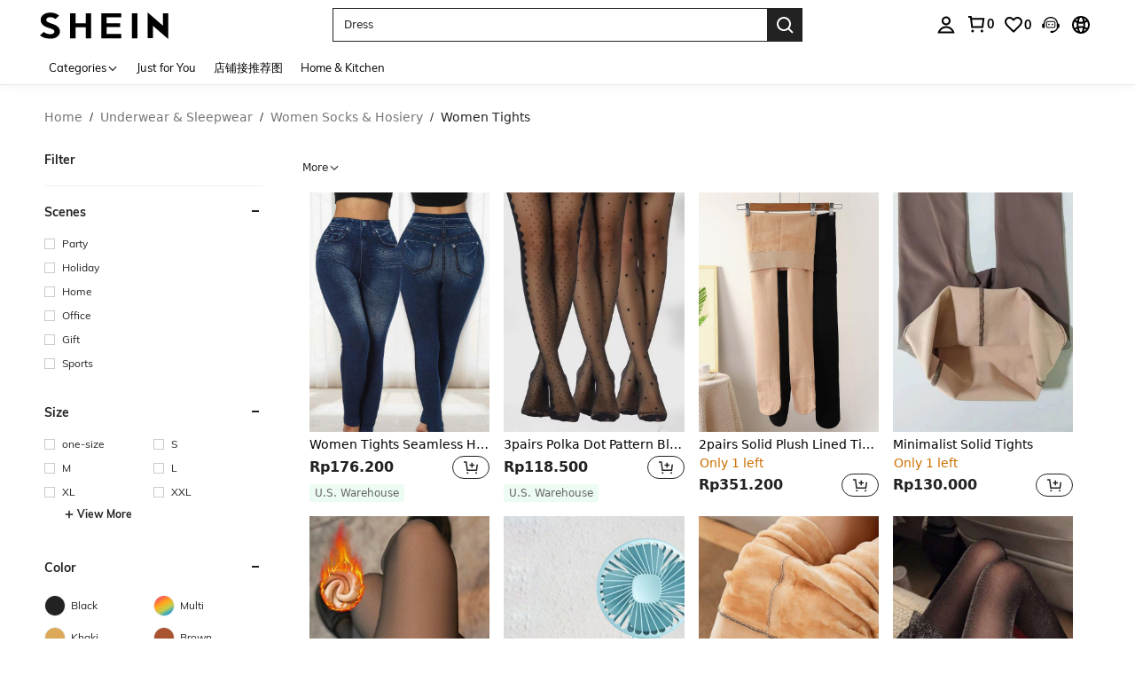

--- FILE ---
content_type: image/svg+xml
request_url: https://shein.ltwebstatic.com/svgicons/icons/sh_pc_sui_icon_more_down_14px_1.svg
body_size: -193
content:
<svg width="14" height="14" viewBox="0 0 14 14" fill="none" xmlns="http://www.w3.org/2000/svg">
<path d="M10.7712 4.89648L11.4783 5.60359L6.99995 10.0819L2.52161 5.60359L3.22871 4.89648L6.99995 8.66804L10.7712 4.89648Z" fill="#222222"/>
</svg>


--- FILE ---
content_type: text/javascript; charset=utf-8
request_url: https://id.shein.com/devices/v3/profile/web?callback=smCB_1769583845826&organization=FPNyuLhAtVnAeldjikus&smdata=W7N7Uu94bq%2BVmrg%2BpkkKvFZgZI6vVFKHgNYjbXGU4oYxufLjieebqhXWvK1hrt%2BKBbEK7M8ouMmIH%2FA478TlmiW7cAxl7FYb%2FvW%2BBjRwC%2BVdtILmq%2FEbuvDQeSEcqqvwtMhYnWsWYdMPIAJgiui1SwLWG4Pf7%2FH%2BculbN6U8R90ilLvIxnoDasMj6A8jtfqCRFwnDTQ9O9slsjC17D62VAMGtCauieKjg8tTDrkiiXbnB%2BYmRaCz73D0eKeaGD11Pgs2dth9LEKEBccnHaHE2rNowUYdTRcnjqkMW55ip%2Bv9gQDj6y4WN5950%2FvsPUg3sC9fpKbJ%2F7MYqfEwBaZjTy%2FiEZgqqOwQXLYwC8lFwb3d8gQ2SRfaUVaEjasxNBMoMkxFARPWSjtMy8rkflBKBOGEHeEY%2F1S8zxMoteb%2B0L06wdW4j%2BI4z9bqtdiTotrNuJnxvy3yYaZnF5En0eENxk%2BzyTCNp9D5VZMEQzWcZrEBY5lV3Z3zGfiLtuSB8BCbyLoOTZ%2FLJjlFT13HbqaLOhANv3CKCSQtA6DdVBaPIjeuF5jlijrQ47BKBmiOmce9hvkL2zUwLe4Lov0BeNfDvFDt%2B83YctAEUTXdD7SPUzNBhz58TsGawF7vRFQkuBtMm7ZDkAyeLys32fjLof9m%2FsK65AWVmRUc%2Fe25ZGSBsYpfMTQHAOg2r%2B7Yx7ikm9jj%2FnK%2BRpcORGkEXU%2BZ%2B0IuNgBnokWu1eTdE%2BYNhaYePJYkz8mSWmJ06j5MJzIMyA60HlM3rpkrJR1D%2Bn%2BRiopkhHoronPrRfZTiI6ACn3zf3QhGHQtkPrW0qkAuLp7nIyWxayKWm6Fri6yJeunKsJ0jasKxh2yqm4Auaz%2FROChWb4gFD8Rqhpl4s29UZYSZXb1lBioqkVBYB2Gu%2B0w%2Bgd%2BJ8Mk8ZHkYzwVhLkeo06z%2FyadJUM052jE4ZZ5SOltk08t8G0JDGc6C1IByUhKTdk0l7LgczHDbtgObwQlrfzBdqFZ8MqNYMXcbl2PJoUUeuizNTndU0r30GaoYmREmH%2FeEtZ0fl%2FTaZhsPnqh%2FZ3fMTCYpd%2BL4SuC7cszs9MCLzmnktWYq8nCvpvoQ%2BfI8KVn3P%2Bz8F7EX2dbaDrYvyH4A%2Frc1B0RkJhTshEbFESfXXtr5CL8UWT54FQ7uCaRUFjzRDqrXjaLG%2Fqft6RV5thiik%2F974Sz%2BVQP1Lh5jBFxn6H5%2FClvHJxVoWHLQ%2FEzLANJJFxp1xVim8p83jBYCA5SYS6qzQIhifd6Mx4AqYrPaoQ9a2PGEwFLxYoAjrUnE9s1CGgAmNKy1zMDO6bej%2FG1f7tleW94JBalLcg%3D%3D1487577677129&os=web&version=2.0.0
body_size: -193
content:
window['smCB_1769583845826'] && smCB_1769583845826({"code":1100,"detail":{"len":"12","sign":"kqnHTg5SnnBnnV8ta/7z7A==","timestamp":"1487582755342"},"requestId":"da77858116bf8131581bd9aa49b0d378"})

--- FILE ---
content_type: application/javascript
request_url: https://sc.ltwebstatic.com/she_dist/assets/5384.3c26e83adc53f9f0.js
body_size: 21164
content:
(self.webpackChunkSHEIN_W=self.webpackChunkSHEIN_W||[]).push([[5384],{12580:(M,I,N)=>{var i=N(135125);i.__esModule&&(i=i.default),"string"==typeof i&&(i=[[M.id,i,""]]),i.locals&&(M.exports=i.locals);(0,N(474424).A)("75bc10bc",i,!0,{})},135125:(M,I,N)=>{"use strict";N.r(I),N.d(I,{default:()=>A});var i=N(655975),D=N.n(i),g=N(687277),j=N.n(g)()(D());j.push([M.id,"[mir] .S-product-card__select.origin.sui-checkbox__checked .sui-checkbox__label-select,[mir] .product-card__select.origin.sui-checkbox__checked .sui-checkbox__label-select{background-color:#fa6338;border-color:#fa6338}[mir] .S-product-card__select.square .sui-checkbox__label-select,[mir] .product-card__select.square .sui-checkbox__label-select{border-radius:0}.sh_pc_sui_icon{display:inline-block}[mir] .sh_pc_sui_icon{background-repeat:no-repeat;background-size:100%}.sh_pc_sui_icon_add_12px_222{height:14px;width:14px}[mir] .sh_pc_sui_icon_add_12px_222{background-image:url([data-uri])}.sh_pc_sui_icon_addtocart_20px_222{height:20px;width:20px}[mir] .sh_pc_sui_icon_addtocart_20px_222{background-image:url([data-uri])}.sh_pc_sui_icon_lowprice_12px_fff{height:12px;width:12px}[mir] .sh_pc_sui_icon_lowprice_12px_fff{background-image:url([data-uri])}.sh_pc_sui_icon_soldout_36px_fff{height:64px;width:64px}[mir] .sh_pc_sui_icon_soldout_36px_fff{background-image:url([data-uri])}.sh_pc_sui_icon_caution_14px{height:14px;width:14px}[mir] .sh_pc_sui_icon_caution_14px{background-image:url([data-uri]);background-position:50%;background-repeat:no-repeat}.sh_pc_sui_icon_flashsale_24px{height:24px;width:24px}[mir][brd=sh] .sh_pc_sui_icon_flashsale_24px{background-image:url([data-uri])}.sh_pc_sui_icon_paly_40px_f99{height:20px;width:20px}[mir] .sh_pc_sui_icon_paly_40px_f99{background-image:url([data-uri])}.sh_pc_sui_icon_save_completed_16px_promo{height:12px;width:12px}[mir][brd=sh] .sh_pc_sui_icon_save_completed_16px_promo{background-image:url([data-uri])}.sh_pc_sui_icon_coupon_discount_16px_fa6338{height:16px;width:16px}[mir] .sh_pc_sui_icon_coupon_discount_16px_fa6338{background-image:url([data-uri])}.sh_pc_sui_icon_time_16px_promo{height:16px;width:16px}[mir][brd=sh] .sh_pc_sui_icon_time_16px_promo{background-image:url([data-uri])}.sh_pc_sui_icon_time_16px_clube{height:16px;width:16px}[mir] .sh_pc_sui_icon_time_16px_clube{background-image:url([data-uri])}.sh_pc_sui_icon_apponly_20px_promo{height:16px;width:16px}[mir][brd=sh] .sh_pc_sui_icon_apponly_20px_promo{background-image:url([data-uri])}.sh_pc_sui_icon_flashsale_16px_flash{height:16px;width:16px}[mir][brd=sh] .sh_pc_sui_icon_flashsale_16px_flash{background-image:url([data-uri])}.sh_pc_flashsale_16px_fa2349{height:16px;width:16px}[mir] .sh_pc_flashsale_16px_fa2349{background-image:url([data-uri])}[mir=ltr] .sh_pc_flashsale_16px_fa2349{margin-right:2px}[mir=rtl] .sh_pc_flashsale_16px_fa2349{margin-left:2px}.sh_pc_sui_icon_club_logo_fill_15px_873c00{height:16px;width:16px}[mir] .sh_pc_sui_icon_club_logo_fill_15px_873c00{background-image:url([data-uri])}.sh_pc_sui_icon_more_right_12px_666{height:12px;width:12px}[mir] .sh_pc_sui_icon_more_right_12px_666{background-image:url([data-uri])}.sh_pc_sui_icon_star_5_16px_1_honor{height:16px;width:16px}[mir][brd=sh] .sh_pc_sui_icon_star_5_16px_1_honor{background-image:url([data-uri])}.sh_pc_sui_icon_star_4_16px_1_honor{height:16px;width:16px}[mir][brd=sh] .sh_pc_sui_icon_star_4_16px_1_honor{background-image:url([data-uri])}.sh_pc_sui_icon_star_3_16px_1_honor{height:16px;width:16px}[mir][brd=sh] .sh_pc_sui_icon_star_3_16px_1_honor{background-image:url([data-uri])}.sh_pc_sui_icon_star_2_16px_1_honor{height:16px;width:16px}[mir][brd=sh] .sh_pc_sui_icon_star_2_16px_1_honor{background-image:url([data-uri])}.sh_pc_sui_icon_star_1_16px_1_honor{height:16px;width:16px}[mir][brd=sh] .sh_pc_sui_icon_star_1_16px_1_honor{background-image:url([data-uri])}.sh_pc_sui_icon_qucikship_flat_14px_198055{height:14px;width:14px}[mir] .sh_pc_sui_icon_qucikship_flat_14px_198055{background-image:url([data-uri])}.sh_pc_sui_icon_qucikship_flat_16px_198055{height:16px;width:16px}[mir] .sh_pc_sui_icon_qucikship_flat_16px_198055{background-image:url([data-uri])}.sh_pc_sui_icon_caution_14px_1{height:14px;width:14px}[mir] .sh_pc_sui_icon_caution_14px_1{background:url([data-uri]) no-repeat;background-size:100%}.sh_pc_s3_vip_22px{height:10px;width:22px}[mir] .sh_pc_s3_vip_22px{background:url([data-uri]) no-repeat;background-size:100%}.sh_pc_sui_icon_quality_shop_flat_14px{height:14px;width:14px}[mir] .sh_pc_sui_icon_quality_shop_flat_14px{background-image:url([data-uri])}.single-row-item{display:flex;font-size:0}[mir] .single-row-item{background-color:var(--product-card-bg);background-image:var(--product-card-bg-image)}.single-row-item .product-card__ctrl{align-items:center;display:flex;flex:0 0 20px;overflow:hidden}.single-row-item .product-card__top-wrapper{flex:0 0 120px;flex-basis:120px;flex-basis:var(--product-card-top-wrapper-flex-basis,120px);overflow:hidden;position:relative}[mir] .single-row-item .product-card__top-wrapper{border-radius:0;border-radius:var(--product-card-top-wrapper-border-radius,0)}[mir=ltr] .single-row-item .product-card__top-wrapper,[mir=rtl] .single-row-item .product-card__top-wrapper{margin-left:12px;margin-right:12px}.single-row-item .product-card__top-wrapper .top-wrapper__top-left{max-width:100%;position:absolute;top:0}[mir=ltr] .single-row-item .product-card__top-wrapper .top-wrapper__top-left{left:0}[mir=rtl] .single-row-item .product-card__top-wrapper .top-wrapper__top-left{right:0}.single-row-item .product-card__top-wrapper .adult-product-mask{height:100%;position:absolute;top:0;width:100%}[mir] .single-row-item .product-card__top-wrapper .adult-product-mask{background-color:rgba(0,0,0,.95)}[mir=ltr] .single-row-item .product-card__top-wrapper .adult-product-mask{left:0}[mir=rtl] .single-row-item .product-card__top-wrapper .adult-product-mask{right:0}.single-row-item .product-card__bottom-wrapper{display:flex;flex:1 1 auto;flex-direction:column;min-height:74px;min-width:0}.single-row-item .product-card__bottom-wrapper .bottom-wrapper__price-wrapper{align-items:center;display:flex;justify-content:space-between;width:100%}[mir] .single-row-item .product-card__bottom-wrapper .bottom-wrapper__price-wrapper{margin-top:4px}.single-row-item .bottom-wrapper__saleout>div,.single-row-item .bottom-wrapper__saleout>section{opacity:.3}.single-row-item .bottom-wrapper__saleout>.product-card__relatecolor-container{opacity:1}.single-row-item .bottom-wrapper__footer{align-items:flex-end;display:flex;flex:1 1 auto;justify-content:space-between}.single-row-item .bottom-wrapper__footer .footer__addbag-btn{flex:0 0 auto}[mir] .product-card.hover-effect:hover{box-shadow:0 0 8px 0 rgba(0,0,0,.12)}","",{version:3,sources:["webpack://./public/src/pages/components/productItemV3/style/checkBox.less","webpack://./public/src/pages/components/productItemV3/SingleImageRowCard.vue","webpack://./public/src/pages/components/productItemV3/style/icon.less"],names:[],mappings:"AAKI,4KAGI,wBAAA,CADA,oBCyBR,CDnBE,gIAEI,eCqBN,CClCA,gBACE,oBDwCF,CCzCA,sBAGE,2BAAA,CADA,oBDuCF,CCnCA,6BAGE,WAAA,CADA,UDsCF,CCxCA,mCACE,oZDuCF,CClCA,mCAGE,WAAA,CADA,UDqCF,CCvCA,yCACE,gqBDsCF,CCjCA,kCAGE,WAAA,CADA,UDoCF,CCtCA,wCACE,wZDqCF,CChCA,iCAGE,WAAA,CADA,UDmCF,CCrCA,uCACE,o/CDoCF,CC/BA,6BAKE,WAAA,CADA,UDkCF,CCtCA,mCACE,sxBAAA,CAEA,uBAAA,CADA,2BDoCF,CC7BA,+BAEE,WAAA,CADA,UDqCF,CCtCA,6CAME,geDgCF,CC7BA,8BAGE,WAAA,CADA,UDgCF,CClCA,oCACE,4RDiCF,CC3BA,0CAEE,WAAA,CADA,UDmCF,CCpCA,wDAME,giBD8BF,CC3BA,4CAGE,WAAA,CADA,UD8BF,CChCA,kDACE,gvBD+BF,CCzBA,gCAEE,WAAA,CADA,UDiCF,CClCA,8CAME,gmBD4BF,CCxBA,gCAEE,WAAA,CADA,UD6BF,CC9BA,sCAGE,gmBD2BF,CCvBA,mCAEE,WAAA,CADA,UD+BF,CChCA,iDAME,gfD0BF,CCtBA,qCAEE,WAAA,CADA,UD8BF,CC/BA,mDAME,oYDyBF,CCrBA,6BAGE,WAAA,CADA,UDyBF,CC3BA,mCACE,4kCD0BF,CC3BA,uCAIE,gBDuBF,CC3BA,uCAIE,eDuBF,CCpBA,2CAGE,WAAA,CADA,UDuBF,CCzBA,iDACE,w8CDwBF,CCnBA,oCAGE,WAAA,CADA,UDsBF,CCxBA,0CACE,4YDuBF,CCjBA,oCAEE,WAAA,CADA,UDyBF,CC1BA,kDAME,ocDoBF,CChBA,oCAEE,WAAA,CADA,UDwBF,CCzBA,kDAME,4fDmBF,CCfA,oCAEE,WAAA,CADA,UDuBF,CCxBA,kDAME,4gBDkBF,CCdA,oCAEE,WAAA,CADA,UDsBF,CCvBA,kDAME,wiBDiBF,CCbA,oCAEE,WAAA,CADA,UDqBF,CCtBA,kDAME,4kBDgBF,CCbA,2CAGE,WAAA,CADA,UDgBF,CClBA,iDACE,4xBDiBF,CCZA,2CAGE,WAAA,CADA,UDeF,CCjBA,iDACE,o0BDgBF,CCZA,+BAIE,WAAA,CADA,UDeF,CClBA,qCACE,geAAA,CACA,oBDgBF,CCJA,mBAIE,WAAA,CADA,UDaF,CChBA,yBACE,woEAAA,CACA,oBDcF,CCTA,uCAGE,WAAA,CADA,UDYF,CCdA,6CACE,ssCDaF,CA5NA,iBACE,YAAA,CACA,WAgOF,CAlOA,uBAIE,uCAAA,CACA,6CA6NF,CAlOA,qCASI,kBAAA,CADA,YAAA,CADA,aAAA,CAGA,eA8NJ,CAxOA,4CAmBI,cAAA,CACA,gBAAA,CAAA,2DAAA,CAGA,eAAA,CATA,iBAmOJ,CAjPA,kDAsBI,eAAA,CAAA,6DA2NJ,CAjPA,4GAgBI,gBAAA,CACA,iBAgOJ,CAvNM,mEAIE,cAAA,CAHA,iBAAA,CAEA,KA0NR,CA7NM,6EAEE,MA2NR,CA7NM,6EAEE,OA2NR,CAvPA,gEAoCM,WAAA,CACA,iBAAA,CACA,KAAA,CAHA,UA4NN,CA/PA,sEAwCM,gCAuNN,CA/PA,0EAuCM,MAwNN,CA/PA,0EAuCM,OAwNN,CA/PA,+CAiDI,YAAA,CAJA,aAAA,CAKA,qBAAA,CAJA,eAAA,CACA,WAuNJ,CAtQA,8EA0DM,kBAAA,CAFA,YAAA,CACA,6BAAA,CAFA,UAsNN,CA7QA,oFAqDM,cAwNN,CA9MI,gGACE,UAiNN,CA7MI,+EACE,SA+MN,CApRA,yCA4EI,oBAAA,CAFA,YAAA,CAGA,aAAA,CAFA,6BA+MJ,CA1RA,6DAgFM,aA6MN,CAzMA,uCACE,oCA2MF",sourcesContent:["/* stylelint-disable */\n\n// <s-checkbox> 风格样式\n.S-product-card__select, .product-card__select {\n  &.origin {\n    &.sui-checkbox__checked {\n      .sui-checkbox__label-select {\n        border-color: @sui_color_discount;\n        background-color: @sui_color_discount;\n      }\n    }\n  }\n\n  &.square {\n    .sui-checkbox__label-select {\n      border-radius: 0;\n    }\n  }\n}","@import '~public/src/less/variables.less';@import '~public/src/less/mixins/lib.less';@import '~public/src/less/mixins/grid.less';@import '~public/src/less/mixins/buttons.less';@import '~public/src/less/mixins/clamp.less';@sui_color_brand: #000000;@sui_color_main: #222222;@sui_color_discount: #FA6338;@sui_color_discount_dark: #C44A01;@sui_color_promo: #FA6338;@sui_color_promo_dark: #C44A01;@sui_color_promo_bg: #FFF6F3;@sui_color_highlight: #C44A01;@sui_color_highlight_special: #337EFF;@sui_color_welfare: #FA6338;@sui_color_welfare_dark: #C44A01;@sui_color_welfare_bg: #FFF6F3;@sui_color_honor: #FACF19;@sui_color_safety: #198055;@sui_color_safety_bg: #F5FCFB;@sui_color_new: #3CBD45;@sui_color_link: #2D68A8;@sui_color_note_light_bg: #EFF3F8;@sui_color_flash: #FACF19;@sui_color_guide: #FE3B30;@sui_color_unusual: #BF4123;@sui_color_unusual_bg: #FAF0EE;@sui_color_success: #198055;@sui_color_prompt_unusual: #FFE1DB;@sui_color_prompt_warning: #FFF1D5;@sui_color_prompt_success: #E5F5E6;@sui_color_prompt_common: #D9EAFF;@sui_color_button_stroke_light: #BBBBBB;@sui_color_micro_emphasis: #A86104;@sui_color_micro_emphasis_bg: #FFF8EB;@sui_color_lightgreen: #198055;@sui_color_warning: #EF9B00;@sui_color_black: #000000;@sui_color_black_alpha80: rgba(0,0,0,.8);@sui_color_black_alpha60: rgba(0,0,0,.6);@sui_color_black_alpha30: rgba(0,0,0,.3);@sui_color_black_alpha16: rgba(0,0,0,.16);@sui_color_white: #ffffff;@sui_color_white_alpha80: rgba(255,255,255,.8);@sui_color_white_alpha60: rgba(255,255,255,.6);@sui_color_white_alpha30: rgba(255,255,255,.3);@sui_color_white_alpha96: rgba(255,255,255,.96);@sui_color_gray_dark1: #222222;@sui_color_gray_alpha60: rgba(34,34,34,.6);@sui_color_gray_alpha30: rgba(34,34,34,.3);@sui_color_gray_dark2: #666666;@sui_color_gray_dark3: #767676;@sui_color_gray_light1: #959595;@sui_color_gray_light2: #bbbbbb;@sui_color_gray_light3: #cccccc;@sui_color_gray_weak1: #e5e5e5;@sui_color_gray_weak2: #F6F6F6;@sui_color_gray_weak1a: #F2F2F2;@sui_color_club_rosegold_dark1: #873C00;@sui_color_club_rosegold_dark2: #C96E3F;@sui_color_club_rosegold_dark3: #DA7E50;@sui_color_club_rosegold_dark4: #EAA27E;@sui_color_club_rosegold: #FFBA97;@sui_color_club_rosegold_light1: #FFD8C4;@sui_color_club_rosegold_light2: #FFE2D3;@sui_color_club_gold: #FEECC3;@sui_color_club_black: #161616;@sui_color_club_orange: #FF7F46;\n\n@import url(./style/checkBox.less);\n@import url(./style/icon.less);\n\n.single-row-item {\n  display: flex;\n  font-size: 0;\n\n  background-color: var(--product-card-bg);\n  background-image: var(--product-card-bg-image);\n  .product-card__ctrl {\n    flex: 0 0 20px;\n    display: flex;\n    align-items: center;\n    overflow: hidden; // 隐藏checkbox内部的margin问题\n  }\n\n  .product-card__top-wrapper {\n    position: relative;\n\n    margin-left: 12px;\n    margin-right: 12px;\n\n    flex: 0 0 120px;\n    flex-basis: var(--product-card-top-wrapper-flex-basis, 120px);\n\n    border-radius: var(--product-card-top-wrapper-border-radius, 0);\n    overflow: hidden;\n    .top-wrapper {\n      // 主图左上区域\n      &__top-left {\n        position: absolute;\n        left: 0;\n        top: 0;\n        max-width: 100%;\n      }\n    }\n\n    .adult-product-mask {\n      width: 100%;\n      height: 100%;\n      position: absolute;\n      top: 0;\n      left: 0;\n      background-color: rgba(0, 0, 0, 0.95);\n    }\n  }\n\n  .product-card__bottom-wrapper {\n    flex: 1 1 auto;\n    min-height: 74px;\n    min-width: 0;\n\n    display: flex;\n    flex-direction: column;\n\n    .bottom-wrapper__price-wrapper {\n      margin-top: 4px;\n      \n      width: 100%;\n      display: flex;\n      justify-content: space-between;\n      align-items: center;\n    }\n  }\n\n  .bottom-wrapper__saleout {\n    & > div, & > section {\n      opacity: 0.3;\n    }\n\n    // 色块选择不受影响\n    & > .product-card__relatecolor-container {\n      opacity: 1;\n    }\n  }\n\n  .bottom-wrapper__footer {\n    display: flex;\n    justify-content: space-between;\n    align-items: flex-end;\n    flex: 1 1 auto;\n\n    .footer__addbag-btn {\n      flex: 0 0 auto;\n    }\n  }\n}\n.product-card.hover-effect:hover {\n  box-shadow: 0px 0px 8px 0px rgba(0, 0, 0, 0.12);\n}\n","/* stylelint-disable selector-class-pattern */\n/* 样式命名：sh_pc_{icon名称}_{颜色} */\n.sh_pc_sui_icon {\n  display: inline-block;\n  background-size: 100%;\n  background-repeat: no-repeat;\n}\n\n.sh_pc_sui_icon_add_12px_222 {\n  background-image: url([data-uri]);\n  width: 14px;\n  height: 14px;\n}\n\n.sh_pc_sui_icon_addtocart_20px_222 {\n  background-image: url([data-uri]);\n  width: 20px;\n  height: 20px;\n}\n\n.sh_pc_sui_icon_lowprice_12px_fff {\n  background-image: url([data-uri]);\n  width: 12px;\n  height: 12px;\n}\n\n.sh_pc_sui_icon_soldout_36px_fff {\n  background-image: url([data-uri]);\n  width: 64px;\n  height: 64px;\n}\n\n.sh_pc_sui_icon_caution_14px {\n  background-image: url([data-uri]);\n  background-repeat: no-repeat;\n  background-position: center;\n  width: 14px;\n  height: 14px;\n}\n\n/*sh: #222; rw: #fff;*/\n.sh_pc_sui_icon_flashsale_24px {\n  width: 24px;\n  height: 24px;\n  /*rw:begin*/\n  background-image: url([data-uri]);\n  /*sh:begin*/\n  background-image: url([data-uri]);\n}\n\n.sh_pc_sui_icon_paly_40px_f99 {\n  background-image: url([data-uri]);\n  width: 20px;\n  height: 20px;\n}\n\n/* sh: #FA6338; rw: #FC4070; */\n.sh_pc_sui_icon_save_completed_16px_promo {\n  width: 12px;\n  height: 12px;\n  /*rw:begin*/\n  background-image: url([data-uri]);\n  /*sh:begin*/\n  background-image: url([data-uri]);\n}\n\n.sh_pc_sui_icon_coupon_discount_16px_fa6338 {\n  background-image: url([data-uri]);\n  width: 16px;\n  height: 16px;\n}\n\n/* sh: #FA6338; rw: #FC4070; */\n.sh_pc_sui_icon_time_16px_promo {\n  width: 16px;\n  height: 16px;\n  /*rw:begin*/\n  background-image: url([data-uri]);\n  /*sh:begin*/\n  background-image: url([data-uri]);\n}\n\n/* 到手价新样式使用 */\n.sh_pc_sui_icon_time_16px_clube {\n  width: 16px;\n  height: 16px;\n  background-image: url([data-uri]);\n}\n\n/* sh: #FA6338; rw: #FC4070; */\n.sh_pc_sui_icon_apponly_20px_promo {\n  width: 16px;\n  height: 16px;\n  /*rw:begin*/\n  background-image: url([data-uri]);\n  /*sh:begin*/\n  background-image: url([data-uri]);\n}\n\n/* sh: #FACF19; rw: #FF4C3A; */\n.sh_pc_sui_icon_flashsale_16px_flash {\n  width: 16px;\n  height: 16px;\n  /*rw:begin*/\n  background-image: url([data-uri]);\n  /*sh:begin*/\n  background-image: url([data-uri]);\n}\n\n// 价格前闪电icon更换为类似雪花icon\n.sh_pc_flashsale_16px_fa2349 {\n  background-image: url([data-uri]); \n  width: 16px;\n  height: 16px;\n  margin-right: 2px;\n}\n\n.sh_pc_sui_icon_club_logo_fill_15px_873c00 {\n  background-image: url([data-uri]);\n  width: 16px;\n  height: 16px;\n}\n\n.sh_pc_sui_icon_more_right_12px_666 {\n  background-image: url([data-uri]);\n  width: 12px;\n  height: 12px;\n}\n\n/* sh: #FACF19; rw: #FC4070; */\n.sh_pc_sui_icon_star_5_16px_1_honor {\n  width: 16px;\n  height: 16px;\n  /*rw:begin*/\n  background-image: url([data-uri]);\n  /*sh:begin*/\n  background-image: url([data-uri]);\n}\n\n/* sh: #FACF19; rw: #FC4070; */\n.sh_pc_sui_icon_star_4_16px_1_honor {\n  width: 16px;\n  height: 16px;\n  /*rw:begin*/\n  background-image: url([data-uri]);\n  /*sh:begin*/\n  background-image: url([data-uri]);\n}\n\n/* sh: #FACF19; rw: #FC4070; */\n.sh_pc_sui_icon_star_3_16px_1_honor {\n  width: 16px;\n  height: 16px;\n  /*rw:begin*/\n  background-image: url([data-uri]);\n  /*sh:begin*/\n  background-image: url([data-uri]);\n}\n\n/* sh: #FACF19; rw: #FC4070; */\n.sh_pc_sui_icon_star_2_16px_1_honor {\n  width: 16px;\n  height: 16px;\n  /*rw:begin*/\n  background-image: url([data-uri]);\n  /*sh:begin*/\n  background-image: url([data-uri]);\n}\n\n/* sh: #FACF19; rw: #FC4070; */\n.sh_pc_sui_icon_star_1_16px_1_honor {\n  width: 16px;\n  height: 16px;\n  /*rw:begin*/\n  background-image: url([data-uri]);\n  /*sh:begin*/\n  background-image: url([data-uri]);\n}\n\n.sh_pc_sui_icon_qucikship_flat_14px_198055 {\n  background-image: url([data-uri]);\n  width: 14px;\n  height: 14px;\n}\n\n.sh_pc_sui_icon_qucikship_flat_16px_198055 {\n  background-image: url([data-uri]);\n  width: 16px;\n  height: 16px;\n}\n.sh_pc_sui_icon_caution_14px_1 {\n  background: url([data-uri]) no-repeat;\n  background-size: 100%;\n  width: 14px;\n  height: 14px;\n}\n\n.sh_pc_s3_vip_22px {\n  background: url([data-uri]) no-repeat;\n  background-size: 100%;\n  width: 22px;\n  height: 10px;\n}\n\n.sh_pc_s3_vip_22px {\n  background: url([data-uri]) no-repeat;\n  background-size: 100%;\n  width: 22px;\n  height: 10px;\n}\n\n.sh_pc_sui_icon_quality_shop_flat_14px {\n  background-image: url([data-uri]);\n  width: 14px;\n  height: 14px;\n}\n"],sourceRoot:""}]);const A=j},248297:(M,I,N)=>{var i=N(832492);i.__esModule&&(i=i.default),"string"==typeof i&&(i=[[M.id,i,""]]),i.locals&&(M.exports=i.locals);(0,N(474424).A)("41f7beb0",i,!0,{})},405384:(M,I,N)=>{"use strict";N.d(I,{A:()=>n});var i=N(274061),D=N(247225),g=N(917931),j=N(840748),A=N(353137),u=N(907931),c=N(220630),o=N(525881),z=N(812558),l=N(372129),L=N(933423),a=N(947695),T=N(278550),d=N(418240);const e=["aria-label","data-expose-id"],x={class:"product-card__top-wrapper"},s={class:"top-wrapper__top-left"},C={key:3,class:"bottom-wrapper__price-wrapper"},y={class:"bottom-wrapper__footer"},t={class:"footer-content-left"},w={__name:"SingleImageRowCard",props:Object.assign({config:{type:Object,required:!0,default:()=>({})}},T.bu),emits:T.G_,setup(M,{expose:I,emit:w}){var n,r;const E=M,m=(0,i.defineAsyncComponent)((()=>N.e(89654).then(N.bind(N,189654)))),S=(0,i.defineAsyncComponent)((()=>N.e(72287).then(N.bind(N,272287)))),O=d.l8.LIST_PC_BROADWISE_VIEW,k=d.d8.LIST_PC_BROADWISE_VIEW,_=M=>{const I=X.value.nameLink,N=H.value.$refs.imgContainer;TM({event:M,target:I||N},{from:"cardInfo"})},{relateColorInfo:p,goodsDetailUrl:b,LAZY_IMG_SOLID_COLOR:Z,item:G,config:Y,showSelect:Q,selectPosition:h,selectDisable:U,selectStatus:B,index:P,showSimilarPopup:W,bottomInfoStyle:v,openTarget:F,productDesignWidth:V,noImgLazy:R,reportMetrics:f,imgContainer:H,itemOperation:J,nameContainer:X,goodsInfo:K,locateLabels:q,locateLabelsCtrl:$,_showSpuImg:MM,estimatedPriceStyle:IM,saleout:NM,saleoutShow:iM,beltPriceCtrl:DM,goodsName:gM,showLoading:jM,forbidJumpDetail:AM,storeInfo:uM,deliveryInfo:cM,showDeliveryWords:oM,showOperation:zM,showAddBagBtn:lM,handleClickEstimatedNewStyle:LM,handelOpenQuickAdd:aM,handleClickItem:TM,handleSelect:dM,handleMouseenter:eM,handleMouseleave:xM,setElAttr:sM,setAttrForAnalysis:CM}=(0,T.Rn)({emit:w,props:E,labelsFromKey:O,bffLabelsFromKey:k}),yM=(null==Y||null===(n=Y.style)||void 0===n?void 0:n.checkedBoxStyle)||"",tM=(null==Y||null===(r=Y.style)||void 0===r?void 0:r.checkedBoxShape)||"";return I({setElAttr:sM,setAttrForAnalysis:CM}),(M,I)=>{var N,T,d;const n=(0,i.resolveComponent)("s-checkbox");return(0,i.openBlock)(),(0,i.createElementBlock)("div",{class:(0,i.normalizeClass)(["product-card single-row-item j-expose__product-item",{"hover-effect":(0,i.unref)(Y).useHoverEffect}]),role:"listitem",tabindex:"0","aria-label":(0,i.unref)(gM),"data-expose-id":`${(0,i.unref)(P)}-${(0,i.unref)(K).goods_id}`,onMouseenter:I[3]||(I[3]=(...M)=>(0,i.unref)(eM)&&(0,i.unref)(eM)(...M)),onMouseleave:I[4]||(I[4]=(...M)=>(0,i.unref)(xM)&&(0,i.unref)(xM)(...M))},[(0,i.unref)(Q)&&"mainLeft"===(0,i.unref)(h)?((0,i.openBlock)(),(0,i.createElementBlock)("div",{key:0,class:"product-card__ctrl",onClick:I[0]||(I[0]=(...M)=>(0,i.unref)(dM)&&(0,i.unref)(dM)(...M))},[(0,i.createVNode)(n,{"model-value":(0,i.unref)(B),disabled:(0,i.unref)(U),class:(0,i.normalizeClass)(["product-card__select",,(0,i.unref)(yM),(0,i.unref)(tM)])},null,8,["model-value","disabled","class"])])):(0,i.createCommentVNode)("v-if",!0),(0,i.createElementVNode)("div",x,[(0,i.createVNode)((0,i.unref)(g.e),{ref_key:"imgContainer",ref:H,"locate-labels-ctrl":(0,i.unref)($),"locate-labels":(0,i.unref)(q),"show-select":(0,i.unref)(Q),"select-position":(0,i.unref)(h),"select-status":(0,i.unref)(B),"select-disable":(0,i.unref)(U),"show-similar-popup":(0,i.unref)(W),"forbid-jump-detail":(0,i.unref)(AM),"relate-color-info":(0,i.unref)(p),"lazy-img":(0,i.unref)(Z),"open-target":(0,i.unref)(F),"show-spu-img":(0,i.unref)(MM),"goods-detail-url":(0,i.unref)(b),"belt-price-ctrl":(0,i.unref)(DM),"product-design-width":(0,i.unref)(V),"no-img-lazy":(0,i.unref)(R),"report-metrics":(0,i.unref)(f),onClickItem:I[1]||(I[1]=M=>(0,i.unref)(TM)(M,{from:"mainImg"})),onSelect:(0,i.unref)(dM)},{imgContent:(0,i.withCtx)((()=>{var I;return[(0,i.renderSlot)(M.$slots,"soldout"),(0,i.unref)(iM)?((0,i.openBlock)(),(0,i.createBlock)(L.A,{key:0,style:(0,i.normalizeStyle)("1"==(null===(I=(0,i.unref)(K).productMaterial)||void 0===I?void 0:I.showAdultMask)?{"--product-card__overlay-bg":"transparent"}:{}),saleout:(0,i.unref)(NM)},null,8,["style","saleout"])):(0,i.createCommentVNode)("v-if",!0)]})),imgBottom:(0,i.withCtx)((()=>[(0,i.renderSlot)(M.$slots,"imgBottom")])),imgBottomInTop:(0,i.withCtx)((()=>[(0,i.renderSlot)(M.$slots,"imgBottomInTop")])),_:3},8,["locate-labels-ctrl","locate-labels","show-select","select-position","select-status","select-disable","show-similar-popup","forbid-jump-detail","relate-color-info","lazy-img","open-target","show-spu-img","goods-detail-url","belt-price-ctrl","product-design-width","no-img-lazy","report-metrics","onSelect"]),(0,i.createVNode)((0,i.unref)(D.Y),null,{default:(0,i.withCtx)((()=>[(0,i.unref)(zM)?((0,i.openBlock)(),(0,i.createBlock)((0,i.unref)(m),{key:0,ref_key:"itemOperation",ref:J,"sold-out":(0,i.unref)(iM),onAddboard:I[2]||(I[2]=M=>w("addboard",(0,i.unref)(G)))},{addToBagBtn:(0,i.withCtx)((()=>[(0,i.renderSlot)(M.$slots,"addToBagBtn")])),_:3},8,["sold-out"])):(0,i.createCommentVNode)("v-if",!0),(0,i.unref)(jM)?((0,i.openBlock)(),(0,i.createBlock)((0,i.unref)(S),{key:1,show:(0,i.unref)(jM)},null,8,["show"])):(0,i.createCommentVNode)("v-if",!0),(0,i.createElementVNode)("div",s,[(0,i.renderSlot)(M.$slots,"imgTopLeft",{finalPriceAndDiscountInfo:M.finalPriceAndDiscountInfo})]),(0,i.renderSlot)(M.$slots,"clientGoodsImg")])),_:3}),(0,i.renderSlot)(M.$slots,"goodsImg")]),(0,i.createElementVNode)("div",{class:(0,i.normalizeClass)(["product-card__bottom-wrapper",{"bottom-wrapper__saleout":(0,i.unref)(iM)}]),style:(0,i.normalizeStyle)((0,i.unref)(v)),onClick:_},[(0,i.unref)(oM)?((0,i.openBlock)(),(0,i.createBlock)((0,i.unref)(A.C),{key:0,"goods-id":(0,i.unref)(K).goods_id,"goods-sn":(0,i.unref)(K).goods_sn,"bff-goods-info":(0,i.unref)(K).bffGoodsInfo,"cat-id":(0,i.unref)(K).cat_id,"delivery-info":(0,i.unref)(cM),"store-info":(0,i.unref)(uM),"custom-cate-ids":(0,i.unref)(K).custom_cate_ids,"is-mod-store-tag":null===(N=(0,i.unref)(uM))||void 0===N?void 0:N.isModStore,"is-choice-store-tag":null===(T=(0,i.unref)(uM))||void 0===T?void 0:T.isChoiceStore,"is-choice":!(null===(d=(0,i.unref)(cM))||void 0===d||!d.dpPoolId),style:{height:"auto"}},null,8,["goods-id","goods-sn","bff-goods-info","cat-id","delivery-info","store-info","custom-cate-ids","is-mod-store-tag","is-choice-store-tag","is-choice"])):(0,i.createCommentVNode)("v-if",!0),(0,i.renderSlot)(M.$slots,"cardTitleTop"),(0,i.createVNode)(c.A,{ref_key:"nameContainer",ref:X},null,512),(0,i.unref)(Y).showHorseRaceLabel?((0,i.openBlock)(),(0,i.createBlock)(z.A,{key:1})):((0,i.openBlock)(),(0,i.createBlock)(o.A,{key:2,"goods-info":(0,i.unref)(K)},null,8,["goods-info"])),(0,i.renderSlot)(M.$slots,"cardPriceTop"),(0,i.unref)(lM)||!(0,i.unref)(Y).hideAllBottomPrices?((0,i.openBlock)(),(0,i.createElementBlock)("div",C,[(0,i.unref)(Y).hideAllBottomPrices?(0,i.createCommentVNode)("v-if",!0):((0,i.openBlock)(),(0,i.createBlock)(u.A,{key:0,"show-select":(0,i.unref)(Q),"show-spu-img":(0,i.unref)(MM),"belt-label":(0,i.unref)(DM).beltLabel,"is-promo-price":(0,i.unref)(DM).isPromoPrice,"sold-out":(0,i.unref)(iM)},null,8,["show-select","show-spu-img","belt-label","is-promo-price","sold-out"]))])):(0,i.createCommentVNode)("v-if",!0),"pl"===(0,i.unref)(IM)?((0,i.openBlock)(),(0,i.createBlock)(a.A,{key:4,type:"pl",onClick:(0,i.withModifiers)((0,i.unref)(LM),["stop"])},null,8,["onClick"])):(0,i.createCommentVNode)("v-if",!0),(0,i.createVNode)(l.A,{"goods-info":(0,i.unref)(K)},{goodsServiceTag:(0,i.withCtx)((()=>[(0,i.renderSlot)(M.$slots,"goodsServiceTag")])),_:3},8,["goods-info"]),(0,i.createElementVNode)("div",y,[(0,i.createElementVNode)("div",t,[(0,i.renderSlot)(M.$slots,"cardBottomAddCardLeft")]),(0,i.createVNode)((0,i.unref)(j.T),{class:"footer__addbag-btn","sold-out":(0,i.unref)(iM),onOpenQuickAdd:(0,i.unref)(aM)},null,8,["sold-out","onOpenQuickAdd"])]),(0,i.renderSlot)(M.$slots,"goodsBottom")],6),(0,i.renderSlot)(M.$slots,"goodsMain")],42,e)}}};N(12580);const n=(0,N(196957).A)(w,[["__file","SingleImageRowCard.vue"]])},832492:(M,I,N)=>{"use strict";N.r(I),N.d(I,{default:()=>A});var i=N(655975),D=N.n(i),g=N(687277),j=N.n(g)()(D());j.push([M.id,".sold-out-container[data-v-8f346f1c]{align-items:center;display:flex;height:100%;justify-content:center;position:absolute;top:0;width:100%;z-index:2}[mir] .sold-out-container[data-v-8f346f1c]{background:rgba(0,0,0,.3);background:var(--product-card__overlay-bg,var(---sui_color_black_alpha30,rgba(0,0,0,.3)))}[mir=ltr] .sold-out-container[data-v-8f346f1c]{left:0}[mir=rtl] .sold-out-container[data-v-8f346f1c]{right:0}.sold-out-container .sold-out-content[data-v-8f346f1c]{pointer-events:auto}[mir] .sold-out-container .sold-out-content[data-v-8f346f1c]{text-align:center}.sold-out-container .sold-out-text[data-v-8f346f1c]{color:#fff;font-size:12px;font-weight:700}.click-through[data-v-8f346f1c]{pointer-events:none}","",{version:3,sources:["webpack://./public/src/pages/components/productItemV3/components/ProductCardImgs/ProductCardImgSoldout.vue"],names:[],mappings:"AAEA,qCAaE,kBAAA,CAFA,YAAA,CAJA,WAAA,CAKA,sBAAA,CAXA,iBAAA,CAEA,KAAA,CAGA,UAAA,CAFA,SAgCF,CApCA,2CASE,yBAAA,CAAA,yFA2BF,CApCA,+CAEE,MAkCF,CApCA,+CAEE,OAkCF,CApCA,uDAkBI,mBAsBJ,CAxCA,6DAiBI,iBAuBJ,CAxCA,oDAwBI,UAAA,CADA,cAAA,CADA,eAuBJ,CAlBA,gCACE,mBAoBF",sourcesContent:["@import '~public/src/less/variables.less';@import '~public/src/less/mixins/lib.less';@import '~public/src/less/mixins/grid.less';@import '~public/src/less/mixins/buttons.less';@import '~public/src/less/mixins/clamp.less';@sui_color_brand: #000000;@sui_color_main: #222222;@sui_color_discount: #FA6338;@sui_color_discount_dark: #C44A01;@sui_color_promo: #FA6338;@sui_color_promo_dark: #C44A01;@sui_color_promo_bg: #FFF6F3;@sui_color_highlight: #C44A01;@sui_color_highlight_special: #337EFF;@sui_color_welfare: #FA6338;@sui_color_welfare_dark: #C44A01;@sui_color_welfare_bg: #FFF6F3;@sui_color_honor: #FACF19;@sui_color_safety: #198055;@sui_color_safety_bg: #F5FCFB;@sui_color_new: #3CBD45;@sui_color_link: #2D68A8;@sui_color_note_light_bg: #EFF3F8;@sui_color_flash: #FACF19;@sui_color_guide: #FE3B30;@sui_color_unusual: #BF4123;@sui_color_unusual_bg: #FAF0EE;@sui_color_success: #198055;@sui_color_prompt_unusual: #FFE1DB;@sui_color_prompt_warning: #FFF1D5;@sui_color_prompt_success: #E5F5E6;@sui_color_prompt_common: #D9EAFF;@sui_color_button_stroke_light: #BBBBBB;@sui_color_micro_emphasis: #A86104;@sui_color_micro_emphasis_bg: #FFF8EB;@sui_color_lightgreen: #198055;@sui_color_warning: #EF9B00;@sui_color_black: #000000;@sui_color_black_alpha80: rgba(0,0,0,.8);@sui_color_black_alpha60: rgba(0,0,0,.6);@sui_color_black_alpha30: rgba(0,0,0,.3);@sui_color_black_alpha16: rgba(0,0,0,.16);@sui_color_white: #ffffff;@sui_color_white_alpha80: rgba(255,255,255,.8);@sui_color_white_alpha60: rgba(255,255,255,.6);@sui_color_white_alpha30: rgba(255,255,255,.3);@sui_color_white_alpha96: rgba(255,255,255,.96);@sui_color_gray_dark1: #222222;@sui_color_gray_alpha60: rgba(34,34,34,.6);@sui_color_gray_alpha30: rgba(34,34,34,.3);@sui_color_gray_dark2: #666666;@sui_color_gray_dark3: #767676;@sui_color_gray_light1: #959595;@sui_color_gray_light2: #bbbbbb;@sui_color_gray_light3: #cccccc;@sui_color_gray_weak1: #e5e5e5;@sui_color_gray_weak2: #F6F6F6;@sui_color_gray_weak1a: #F2F2F2;@sui_color_club_rosegold_dark1: #873C00;@sui_color_club_rosegold_dark2: #C96E3F;@sui_color_club_rosegold_dark3: #DA7E50;@sui_color_club_rosegold_dark4: #EAA27E;@sui_color_club_rosegold: #FFBA97;@sui_color_club_rosegold_light1: #FFD8C4;@sui_color_club_rosegold_light2: #FFE2D3;@sui_color_club_gold: #FEECC3;@sui_color_club_black: #161616;@sui_color_club_orange: #FF7F46;\n\n.sold-out-container {\n  position: absolute;\n  left: 0;\n  top: 0;\n  z-index: @zindex-out;\n\n  width: 100%;\n  height: 100%;\n\n  background: var(--product-card__overlay-bg, var(---sui_color_black_alpha30, rgba(0, 0, 0, 0.30)));\n\n  display: flex;\n  justify-content: center;\n  align-items: center;\n  \n\n  .sold-out-content  {\n    text-align: center;\n    pointer-events: auto;\n  }\n\n  .sold-out-text {\n    font-weight: bold;\n    font-size: 12px;\n    color: #fff;\n  }\n}\n.click-through {\n  pointer-events: none;\n}\n"],sourceRoot:""}]);const A=j},933423:(M,I,N)=>{"use strict";N.d(I,{A:()=>u});var i=N(274061);const D={class:"sold-out-content"},g=(M=>((0,i.pushScopeId)("data-v-8f346f1c"),M=M(),(0,i.popScopeId)(),M))((()=>(0,i.createElementVNode)("i",{class:"sh_pc_sui_icon sh_pc_sui_icon_soldout_36px_fff"},null,-1))),j={class:"sold-out-text"},A={__name:"ProductCardImgSoldout",props:{saleout:{type:Object,default:()=>({})},isClickThrough:{type:Boolean,default:!1}},setup(M){const I=M,{saleout:N}=(0,i.toRefs)(I);return(I,A)=>((0,i.openBlock)(),(0,i.createElementBlock)("div",{class:(0,i.normalizeClass)(["sold-out-container",{"click-through":M.isClickThrough}])},[(0,i.createElementVNode)("div",D,[g,(0,i.createElementVNode)("p",j,(0,i.toDisplayString)((0,i.unref)(N).message),1),(0,i.renderSlot)(I.$slots,"soldOutContent")])],2))}};N(248297);const u=(0,N(196957).A)(A,[["__scopeId","data-v-8f346f1c"],["__file","ProductCardImgSoldout.vue"]])}}]);
//# sourceMappingURL=5384.3c26e83adc53f9f0.js.map